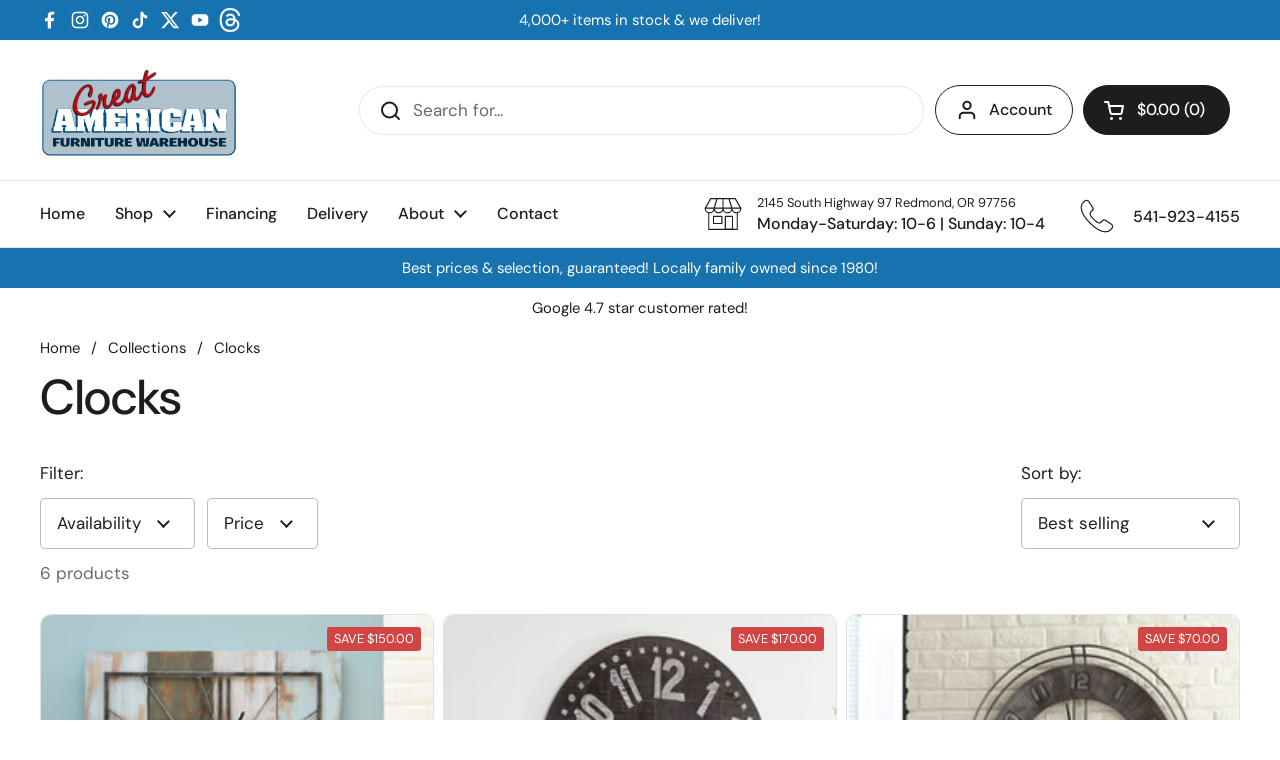

--- FILE ---
content_type: text/css
request_url: https://gafw.com/cdn/shop/t/13/assets/section-main-collection-product-grid.css?v=10223304728501088101761336961
body_size: -500
content:
.collection.loading{opacity:.36;pointer-events:none}.collection-heading{display:flex;align-items:center;justify-content:space-between;flex-wrap:wrap;gap:.75rem;margin-bottom:.625rem}.collection-heading-container{margin-bottom:calc(var(--col-gap) * -1)}.collection-heading__text{display:flex;flex-direction:column;align-items:flex-start}.collection-heading .collection-product-count+.active-facets{margin-top:.75rem!important}.collection-heading .active-facets:not(:empty){margin-bottom:.75rem}@media screen and (min-width: 768px){.facets--horiz+.collection-heading{margin-top:.625rem;margin-bottom:calc(var(--grid-gap) / 2)}}@media screen and (max-width: 767px){.facets--horiz+.collection-heading{margin-bottom:var(--grid-gap)}}@media screen and (max-width: 768px){.header-absolute-in-collection .element-main-collection-banner--absolute-position{min-height:350px}}@media screen and (min-width: 769px){.header-absolute-in-collection .element-main-collection-banner--absolute-position{min-height:450px}}
/*# sourceMappingURL=/cdn/shop/t/13/assets/section-main-collection-product-grid.css.map?v=10223304728501088101761336961 */


--- FILE ---
content_type: application/javascript; charset=utf-8
request_url: https://analyzely.gropulse.com/get_script?shop=great-american-furniture-warehouse.myshopify.com
body_size: -119
content:

  (function(){
    if (location.pathname.includes('/thank_you') || location.pathname.includes('/thank-you')) {
      var script = document.createElement("script");
      script.type = "text/javascript";
      script.src = "https://analyzely.gropulse.com/get_purchase_page_script?shop=great-american-furniture-warehouse.myshopify.com";
      document.getElementsByTagName("head")[0].appendChild(script);
    }
  })();
  